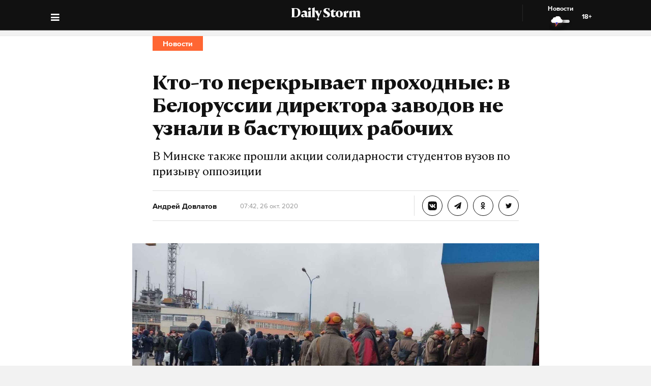

--- FILE ---
content_type: text/html; charset=utf-8
request_url: https://dailystorm.ru/news/kto-to-perekryvaet-prohodnye-v-belorussii-direktora-zavodov-ne-uznali-v-bastuyushchih-rabochih
body_size: 17452
content:
<!DOCTYPE html>
<html lang="ru">

  <head>
    <meta charset="UTF-8">
    <title>
      
  Кто-то перекрывает проходные: в Белоруссии директора заводов не узнали в бастующих рабочих

    </title>

    

    <meta name="viewport"
      content="width=device-width, user-scalable=yes, initial-scale=1.0, maximum-scale=2.0, minimum-scale=1.0">

    <link rel="apple-touch-icon" sizes="57x57"
      href="/static/favicon/apple-icon-57x57.png">
    <link rel="apple-touch-icon" sizes="60x60"
      href="/static/favicon/apple-icon-60x60.png">
    <link rel="apple-touch-icon" sizes="72x72"
      href="/static/favicon/apple-icon-72x72.png">
    <link rel="apple-touch-icon" sizes="76x76"
      href="/static/favicon/apple-icon-76x76.png">
    <link rel="apple-touch-icon" sizes="114x114"
      href="/static/favicon/apple-icon-114x114.png">
    <link rel="apple-touch-icon" sizes="120x120"
      href="/static/favicon/apple-icon-120x120.png">
    <link rel="apple-touch-icon" sizes="144x144"
      href="/static/favicon/apple-icon-144x144.png">
    <link rel="apple-touch-icon" sizes="152x152"
      href="/static/favicon/apple-icon-152x152.png">
    <link rel="apple-touch-icon" sizes="180x180"
      href="/static/favicon/apple-icon-180x180.png">
    <link rel="icon" type="image/png" sizes="192x192"
      href="/static/favicon/android-icon-192x192.png">
    <link rel="icon" type="image/png" sizes="32x32"
      href="/static/favicon/favicon-32x32.png">
    <link rel="icon" type="image/png" sizes="96x96"
      href="/static/favicon/favicon-96x96.png">
    <link rel="icon" type="image/png" sizes="16x16"
      href="/static/favicon/favicon-16x16.png">
    <link rel="manifest" href="/static/favicon/manifest.json">
    <meta name="msapplication-TileColor" content="#ffffff">
    <meta name="msapplication-TileImage"
      content="/static/favicon/ms-icon-144x144.png">
    <meta name="theme-color" content="#ffffff">
    <meta property="fb:pages" content="478006465879651" />
    <!-- gravitec -->
    <script
      src="https://cdn.gravitec.net/storage/75b5ed153e553f82f8753133b597359d/client.js"
      async></script>
    <script src="https://yastatic.net/pcode/adfox/loader.js"
      crossorigin="anonymous"></script>

    <script async src="https://jsn.24smi.net/smi.js"></script>

    <link rel="alternate" type="application/rss+xml" title="Daily Storm RSS"
      href="/media/rss.xml">
    <!-- Relap IO -->
    <script type="text/javascript" async
      src="https://relap.io/api/v6/head.js?token=1fOKroMHMcwxpaCl"></script>
    <!-- ebd Repal IO -->
    
  <link rel="canonical" href="https://dailystorm.ru/news/kto-to-perekryvaet-prohodnye-v-belorussii-direktora-zavodov-ne-uznali-v-bastuyushchih-rabochih" />
  <link rel="amphtml" href="https://amp.dailystorm.ru/news/kto-to-perekryvaet-prohodnye-v-belorussii-direktora-zavodov-ne-uznali-v-bastuyushchih-rabochih" />

  <meta name="title" content="Кто-то перекрывает проходные: в Белоруссии директора заводов не узнали в бастующих рабочих" />
<meta name="description" content="В Минске также прошли акции солидарности студентов вузов по призыву оппозиции. Daily Storm — первое гонзо-центристское СМИ." />
<link rel="image_src" type="image/jpeg" href="https://dailystorm.ru/media/images/2020/10/26/97ff36ad-6047-459c-8394-b068c7f68b7a.jpg" />


<meta property="og:image" content="https://dailystorm.ru/media/images/2020/10/26/97ff36ad-6047-459c-8394-b068c7f68b7a.jpg" />
<meta property="og:image:width" content="537" />
<meta property="og:image:height" content="240" />


<meta property="og:site_name" content="Daily Storm" />
<meta property="og:url" content="https://dailystorm.ru/news/kto-to-perekryvaet-prohodnye-v-belorussii-direktora-zavodov-ne-uznali-v-bastuyushchih-rabochih" />
<meta property="og:title" content="Кто-то перекрывает проходные: в Белоруссии директора заводов не узнали в бастующих рабочих" />
<meta property="og:description" content="В Минске также прошли акции солидарности студентов вузов по призыву оппозиции" />
<meta property="og:type" content="article" />
<meta property="og:locale" content="ru_RU" />

<meta name="twitter:card" content="summary_large_image" />
<meta property="twitter:image" content="https://dailystorm.ru/media/images/2020/10/26/97ff36ad-6047-459c-8394-b068c7f68b7a.jpg" />
<meta name="twitter:title" content="Кто-то перекрывает проходные: в Белоруссии директора заводов не узнали в бастующих рабочих" />
<meta name="twitter:description" content="В Минске также прошли акции солидарности студентов вузов по призыву оппозиции" />

<meta property="vk:image" content="https://dailystorm.ru/media/images/2020/10/26/a3daea7d-ee46-4218-8408-8e3907875735.jpg" />

<meta property="article:published_time" content="2020-10-26 10:42:34+01:00">
<meta property="article:author" content="Андрей Довлатов">

<!-- mediator -->
<meta name="mediator_author" content="Андрей Довлатов" />
<meta name="mediator_theme" content="Новости" />
<meta name="mediator" content="35316" />
<meta name="mediator_published_time" content="2020-10-26T10:42:34+0300" />


  <script>
    var Hyphenopoly = {
      require: {
        "ru": "превысокомногорассмотрительствующий",
      },
      setup: {
        selectors: {
          '.arp__block': {}
        }
      }
    };
  </script>
  <!-- <script src="/static/js/Hyphenopoly_Loader.js"></script> -->


    <script type="text/javascript">
    (window.Image ? (new Image()) : document.createElement('img')).src = 'https://vk.com/rtrg?p=VK-RTRG-128933-48zRx';
  </script>
    <style>
    .browsehappy {
      position: fixed;
      z-index: 9999999999999999999999;
      background-color: #fff;
      top: 0;
      bottom: 0;
      left: 0;
      right: 0;
      text-align: center;
      padding: 20px;
    }

    .browsehappy img {
      width: 100%;
      height: auto;
      max-width: 600px;
      margin-top: 40px;
    }

    .browsehappy-js {
      display: none;
    }

    .browsehappy-js.browsehappy {
      display: block;
    }
  </style>

    <!-- <script async src="//pagead2.googlesyndication.com/pagead/js/adsbygoogle.js"></script>
  <script>
    (adsbygoogle = window.adsbygoogle || []).push({
      google_ad_client: "ca-pub-9073070552576904",
      enable_page_level_ads: true
    });
  </script> -->  <link href="/static/bundle-6de2562.css" rel="stylesheet"></head>

  <body>
    
  
    <script id="js-mpf-mediator-init" data-counter="2820485" data-adaptive="true">!function (e) { function t(t, n) { if (!(n in e)) { for (var r, a = e.document, i = a.scripts, o = i.length; o--;)if (-1 !== i[o].src.indexOf(t)) { r = i[o]; break } if (!r) { r = a.createElement("script"), r.type = "text/javascript", r.async = !0, r.defer = !0, r.src = t, r.charset = "UTF-8";; var d = function () { var e = a.getElementsByTagName("script")[0]; e.parentNode.insertBefore(r, e) }; "[object Opera]" == e.opera ? a.addEventListener ? a.addEventListener("DOMContentLoaded", d, !1) : e.attachEvent("onload", d) : d() } } } t("//mediator.mail.ru/script/2820485/", "_mediator") }(window);</script>
  

    <!--[if lt IE 9]>
  <a href="https://browsehappy.com/" target="_blank"  class="browsehappy-js browsehappy">
    <img src="/static/images/browsehappy.png" alt="">
  </a>
  <![endif]-->
    <a href="https://browsehappy.com/" target="_blank" class="browsehappy-js">
      <img src="/static/images/browsehappy.png" alt>
    </a>
    <script>
    (function() {
      var documentLink = document,
        flexSupport = "",
        getComputedStyleLink = window.getComputedStyle,
        documentHeadLink = documentLink.getElementsByTagName('head')[0],
        elementForTesting = documentLink.createElement('p'),
        elementForTestingStyle = elementForTesting.style,
        display = 'display',
        displayVariant = [
          'flex', // 1
          '-webkit-flex', // 2
          '-ms-flexbox', // 3
          //'-webkit-box', // 4
          '-moz-box', // 5
          'table', // 6
          'inline' // 7
        ],
        abilityFlexWrap = [
          'flexWrap',
          'WebkitFlexWrap',
          'msFlexWrap'
        ];
      documentHeadLink.appendChild(elementForTesting);
      for (var i = 0, len = displayVariant.length; i < len; i++) {
        if (abilityFlexWrap[i] && !(abilityFlexWrap[i] in elementForTestingStyle)) continue;
        elementForTestingStyle.cssText = display + ':' + displayVariant[i];
        var getDisplayStyle =
          (getComputedStyleLink) ? getComputedStyleLink(elementForTesting, null).getPropertyValue(display) : elementForTesting.currentStyle[display];
        if (getDisplayStyle == displayVariant[i]) {
          flexSupport = i + 1;
          break;
        }
      }
      documentHeadLink.removeChild(elementForTesting);
      if (flexSupport > 3 || ("ActiveXObject" in window)) {
        document.getElementsByClassName('browsehappy-js')[0].className += " browsehappy"
      }
    })();
  </script>
     <div id="app" data-server-rendered="true" class="global-wrapper"><div class="global-wrapper__content"><div class="vue-portal-target "></div> <!----> <!----> <div class="global-wrapper__content"><div class="c-page arp"><div class="adv iYCWtm7imZctaGa6Nxe-4_0 _191SnVbGFPHgUK5fwbToIQ_0"><div id="yandex-adfox-ads-0.09446416195109975" class="ya-banner ya-banner--desktop"></div> <div id="yandex-adfox-ads-0.15072985182540788" class="ya-banner ya-banner--mobile"></div></div> <div><div class="_1ds3tL0TPhzjRuTXnZMcn1_0"><div class="_1wGmP8oosfDWiAY6Ij4o85_0"><header class="header header--alt header--dark header--"><div class="header__container"><div class="header__logo-wrapper"><a href="/" class="header__logo">Daily Storm</a></div></div> <div class="header__container"><div class="header__menu-toggle header__left"></div></div> <div class="header__menu-toggle header__left header__left--menu"><i class="fa fa-bars fa-1hx"></i></div> <div class="header__close header__close--news header__right" style="display:flex;"><a onclick="ym(44956237, 'reachGoal', 'NEWS_CLICK'); return true;" href="/news"><div class="header__close-label">Новости</div> <img src="/static/images/icons/light-news-cloud.svg" alt="Новости"></a> <span class="header__info--bold" style="padding:16px;">18+</span></div></header></div></div> <header class="arp__dynamic-header KYq5DnWmHhL8m1S_sHUiJ_0"><div class="header__container header__container--no-block"><a href="/" class="_1gsE-MOGz1a-YpqsKkPs2Z_0">
        St
      </a> <div class="_1fS_b8u9is40AHCgwn8oSH_0"></div> <div class="_1mZatTrWDB09E1eAxTDCg4_0">Кто-то перекрывает проходные: в Белоруссии директора заводов не узнали в бастующих рабочих</div> <div class="hrSKZ89t1UVpeqZ-dhpig_0"><div data-type="share" class="_1uWZ1F79c_2hEkgjA4Ud03_0 social-icon social-icon--no-border social-icon--undefined social-icon--vk _2i_glm4NhOjnI2ecEXCeCK_0"><a href="http://vkontakte.ru/share.php?url=http%3A%2F%2Fdailystorm.ru%2Fkto-to-perekryvaet-prohodnye-v-belorussii-direktora-zavodov-ne-uznali-v-bastuyushchih-rabochih&amp;title=%D0%9A%D1%82%D0%BE-%D1%82%D0%BE%20%D0%BF%D0%B5%D1%80%D0%B5%D0%BA%D1%80%D1%8B%D0%B2%D0%B0%D0%B5%D1%82%20%D0%BF%D1%80%D0%BE%D1%85%D0%BE%D0%B4%D0%BD%D1%8B%D0%B5%3A%20%D0%B2%20%D0%91%D0%B5%D0%BB%D0%BE%D1%80%D1%83%D1%81%D1%81%D0%B8%D0%B8%20%D0%B4%D0%B8%D1%80%D0%B5%D0%BA%D1%82%D0%BE%D1%80%D0%B0%20%D0%B7%D0%B0%D0%B2%D0%BE%D0%B4%D0%BE%D0%B2%20%D0%BD%D0%B5%20%D1%83%D0%B7%D0%BD%D0%B0%D0%BB%D0%B8%20%D0%B2%20%D0%B1%D0%B0%D1%81%D1%82%D1%83%D1%8E%D1%89%D0%B8%D1%85%20%D1%80%D0%B0%D0%B1%D0%BE%D1%87%D0%B8%D1%85&amp;description=%D0%92%20%D0%9C%D0%B8%D0%BD%D1%81%D0%BA%D0%B5%20%D1%82%D0%B0%D0%BA%D0%B6%D0%B5%20%D0%BF%D1%80%D0%BE%D1%88%D0%BB%D0%B8%20%D0%B0%D0%BA%D1%86%D0%B8%D0%B8%20%D1%81%D0%BE%D0%BB%D0%B8%D0%B4%D0%B0%D1%80%D0%BD%D0%BE%D1%81%D1%82%D0%B8%20%D1%81%D1%82%D1%83%D0%B4%D0%B5%D0%BD%D1%82%D0%BE%D0%B2%20%D0%B2%D1%83%D0%B7%D0%BE%D0%B2%20%D0%BF%D0%BE%20%D0%BF%D1%80%D0%B8%D0%B7%D1%8B%D0%B2%D1%83%20%D0%BE%D0%BF%D0%BF%D0%BE%D0%B7%D0%B8%D1%86%D0%B8%D0%B8&amp;noparse=true" class="social-icon__icon-wrapper social-icon__icon-wrapper--sm"><div class="t-icon-root _1KRIOQXK1JlK7_-lBfPyLf_0"><div class="t-icon-svg-wrapper" style="transform:rotate(0deg);width:24px;height:24px;"><svg viewBox="60 60 160 160"><defs><mask id="0.3993796076790668"><path fill-rule="evenodd" clip-rule="evenodd" fill="white" d="M120,70.9h43.5c39.7,0,49.1,9.4,49.1,49.1v43.5c0,39.7-9.4,49.1-49.1,49.1H120c-39.7,0-49.1-9.4-49.1-49.1V120 C70.9,80.3,80.3,70.9,120,70.9"></path> <path fill-rule="evenodd" clip-rule="evenodd" fill="black" d="M186.9,119.7c0.7-2.2,0-3.8-3.1-3.8h-10.3c-2.6,0-3.8,1.4-4.5,2.9c0,0-5.3,12.8-12.7,21.1 c-2.4,2.4-3.5,3.2-4.8,3.2c-0.7,0-1.6-0.8-1.6-3v-20.5c0-2.6-0.8-3.8-3-3.8h-16.2c-1.6,0-2.6,1.2-2.6,2.4c0,2.5,3.7,3.1,4.1,10.1 v15.2c0,3.3-0.6,3.9-1.9,3.9c-3.5,0-12-12.9-17.1-27.6c-1-2.9-2-4-4.6-4H98.2c-3,0-3.5,1.4-3.5,2.9c0,2.7,3.5,16.3,16.3,34.3 c8.5,12.3,20.6,18.9,31.5,18.9c6.6,0,7.4-1.5,7.4-4v-9.3c0-3,0.6-3.5,2.7-3.5c1.5,0,4.2,0.8,10.3,6.7c7,7,8.2,10.2,12.1,10.2h10.3 c3,0,4.4-1.5,3.6-4.4c-0.9-2.9-4.3-7.1-8.7-12.1c-2.4-2.8-6-5.9-7.1-7.4c-1.5-2-1.1-2.8,0-4.6C173,143.5,185.6,125.7,186.9,119.7"></path></mask></defs> <path mask="url(#0.3993796076790668)" fill-rule="evenodd" clip-rule="evenodd" fill="currentColor" d="M120,70.9h43.5c39.7,0,49.1,9.4,49.1,49.1v43.5c0,39.7-9.4,49.1-49.1,49.1H120c-39.7,0-49.1-9.4-49.1-49.1V120 C70.9,80.3,80.3,70.9,120,70.9"></path></svg></div></div></a></div> <div data-type="share" class="_1uWZ1F79c_2hEkgjA4Ud03_0 social-icon social-icon--no-border social-icon--undefined social-icon--paper-plane _2i_glm4NhOjnI2ecEXCeCK_0"><a href="https://telegram.me/share/?url=http%3A%2F%2Fdailystorm.ru%2Fkto-to-perekryvaet-prohodnye-v-belorussii-direktora-zavodov-ne-uznali-v-bastuyushchih-rabochih&amp;text=%D0%92%20%D0%9C%D0%B8%D0%BD%D1%81%D0%BA%D0%B5%20%D1%82%D0%B0%D0%BA%D0%B6%D0%B5%20%D0%BF%D1%80%D0%BE%D1%88%D0%BB%D0%B8%20%D0%B0%D0%BA%D1%86%D0%B8%D0%B8%20%D1%81%D0%BE%D0%BB%D0%B8%D0%B4%D0%B0%D1%80%D0%BD%D0%BE%D1%81%D1%82%D0%B8%20%D1%81%D1%82%D1%83%D0%B4%D0%B5%D0%BD%D1%82%D0%BE%D0%B2%20%D0%B2%D1%83%D0%B7%D0%BE%D0%B2%20%D0%BF%D0%BE%20%D0%BF%D1%80%D0%B8%D0%B7%D1%8B%D0%B2%D1%83%20%D0%BE%D0%BF%D0%BF%D0%BE%D0%B7%D0%B8%D1%86%D0%B8%D0%B8" class="social-icon__icon-wrapper social-icon__icon-wrapper--sm"><i class="fa fa-paper-plane fa-sm social-icon__icon social-icon__icon--fa"></i></a></div> <div data-type="share" class="_1uWZ1F79c_2hEkgjA4Ud03_0 social-icon social-icon--no-border social-icon--undefined social-icon--odnoklassniki _2i_glm4NhOjnI2ecEXCeCK_0"><a href="http://www.odnoklassniki.ru/dk?st.cmd=addShare&amp;st.s=1&amp;st.comments=%D0%92%20%D0%9C%D0%B8%D0%BD%D1%81%D0%BA%D0%B5%20%D1%82%D0%B0%D0%BA%D0%B6%D0%B5%20%D0%BF%D1%80%D0%BE%D1%88%D0%BB%D0%B8%20%D0%B0%D0%BA%D1%86%D0%B8%D0%B8%20%D1%81%D0%BE%D0%BB%D0%B8%D0%B4%D0%B0%D1%80%D0%BD%D0%BE%D1%81%D1%82%D0%B8%20%D1%81%D1%82%D1%83%D0%B4%D0%B5%D0%BD%D1%82%D0%BE%D0%B2%20%D0%B2%D1%83%D0%B7%D0%BE%D0%B2%20%D0%BF%D0%BE%20%D0%BF%D1%80%D0%B8%D0%B7%D1%8B%D0%B2%D1%83%20%D0%BE%D0%BF%D0%BF%D0%BE%D0%B7%D0%B8%D1%86%D0%B8%D0%B8&amp;st._surl=http%3A%2F%2Fdailystorm.ru%2Fkto-to-perekryvaet-prohodnye-v-belorussii-direktora-zavodov-ne-uznali-v-bastuyushchih-rabochih" class="social-icon__icon-wrapper social-icon__icon-wrapper--sm"><i class="fa fa-odnoklassniki fa-sm social-icon__icon social-icon__icon--fa"></i></a></div> <div data-type="share" class="_1uWZ1F79c_2hEkgjA4Ud03_0 social-icon social-icon--no-border social-icon--undefined social-icon--twitter _2i_glm4NhOjnI2ecEXCeCK_0"><a href="http://twitter.com/share?text=%D0%92%20%D0%9C%D0%B8%D0%BD%D1%81%D0%BA%D0%B5%20%D1%82%D0%B0%D0%BA%D0%B6%D0%B5%20%D0%BF%D1%80%D0%BE%D1%88%D0%BB%D0%B8%20%D0%B0%D0%BA%D1%86%D0%B8%D0%B8%20%D1%81%D0%BE%D0%BB%D0%B8%D0%B4%D0%B0%D1%80%D0%BD%D0%BE%D1%81%D1%82%D0%B8%20%D1%81%D1%82%D1%83%D0%B4%D0%B5%D0%BD%D1%82%D0%BE%D0%B2%20%D0%B2%D1%83%D0%B7%D0%BE%D0%B2%20%D0%BF%D0%BE%20%D0%BF%D1%80%D0%B8%D0%B7%D1%8B%D0%B2%D1%83%20%D0%BE%D0%BF%D0%BF%D0%BE%D0%B7%D0%B8%D1%86%D0%B8%D0%B8&amp;url=http%3A%2F%2Fdailystorm.ru%2Fkto-to-perekryvaet-prohodnye-v-belorussii-direktora-zavodov-ne-uznali-v-bastuyushchih-rabochih&amp;counturl=http%3A%2F%2Fdailystorm.ru%2Fkto-to-perekryvaet-prohodnye-v-belorussii-direktora-zavodov-ne-uznali-v-bastuyushchih-rabochih" class="social-icon__icon-wrapper social-icon__icon-wrapper--sm"><i class="fa fa-twitter fa-sm social-icon__icon social-icon__icon--fa"></i></a></div> <a href="volodin-rasskazal-putinu-skolko-deputatov-gosdumy-gospitalizirovali-s-koronavirusom" class="_1r822X5Ya96lglN1wCGt5s_0"><i class="fa fa-arrow-left"></i></a> <a href="skr-rassleduet-delo-iz-za-propavshih-107-millionov-rubley-pri-rekonstrukcii-v-domodedove" class="_1r822X5Ya96lglN1wCGt5s_0"><i class="fa fa-arrow-right"></i></a> <span class="_1r822X5Ya96lglN1wCGt5s_0">18+</span></div></div> <div class="_1fS_b8u9is40AHCgwn8oSH_0"></div></header></div> <div class="adv iYCWtm7imZctaGa6Nxe-4_0 _191SnVbGFPHgUK5fwbToIQ_0 _2QJe6WdYj4JUtl9oF2bEtb_0"><div id="yandex-adfox-ads-0.3303156156147222" class="ya-banner ya-banner--desktop"></div> <div id="yandex-adfox-ads-0.5912253447760205" class="ya-banner ya-banner--mobile"></div></div> <div class="arp__inner"><section class="arp__main"><!----> <!----></section> <div class="arp__wrapper
        
        
        arp__wrapper--alt"><div class="arp__category c-layout c-layout--white c-layout--bounded-article c-layout--bound-content"><div itemscope="itemscope" itemtype="http://schema.org/BreadcrumbList" class="arp__center c-layout__limiter"><div itemprop="itemListElement" itemscope="itemscope" itemtype="http://schema.org/ListItem" class="c-layout__label c-layout__label--alt"><!----> <a itemprop="item" href="/news"><span itemprop="name">Новости</span> <meta itemprop="position" content="1"></a></div></div></div> <div class="arp__break"></div> <div class="c-layout c-layout--white c-layout--bounded-article c-layout--overflow-mobile"><div class="arp__break"></div> <div class="_15v7x_5WlHaQ2RSHZxswtK_1 c-layout__wrapper c-layout__wrapper--white c-layout__wrapper--no-border-top arp__feature arp__feature--1"></div> <div class="adv iYCWtm7imZctaGa6Nxe-4_0 _191SnVbGFPHgUK5fwbToIQ_0 _3_bCOsHpJzMaeo9_8RIaf_1"><div id="yandex-adfox-ads-0.5877166767073037" class="ya-banner ya-banner--desktop"></div> <div id="yandex-adfox-ads-0.8118955249493411" class="ya-banner ya-banner--mobile"></div></div> <div class="_2NIysFbLHXzJXkYfb2OrP-_1 arp__center c-layout__limiter"><h1 class="arp__title arp__center">Кто-то перекрывает проходные: в Белоруссии директора заводов не узнали в бастующих рабочих</h1> <h2 class="_3m4OFIel9NilBAba1ejh0j_1 arp__center arp__subtitle arp__subtitle--duplicate">
          В Минске также прошли акции солидарности студентов вузов по призыву оппозиции
        </h2> <div class="ba6aPQ_H5gwddqPp6cdCi_1 _1fjFbIzSdHkhFwuBxtPrKK_1"><div class="article-author article-author--coauthors"><div class="article-author__author"><div itemprop="author" itemscope="itemscope" itemtype="http://schema.org/Person" class="article-author__link"><!----> <a href="/author/241"><span itemprop="name" class="article-author__author-name">
        Андрей Довлатов</span></a> <!----> <!----></div> <!----></div> <!----></div></div> <div class="_2Rxg4kV3d5aiR0ZqM4cahn_1"><div class="ba6aPQ_H5gwddqPp6cdCi_1"><div class="article-author article-author--coauthors"><div class="article-author__author"><div itemprop="author" itemscope="itemscope" itemtype="http://schema.org/Person" class="article-author__link"><!----> <a href="/author/241"><span itemprop="name" class="article-author__author-name">
        Андрей Довлатов</span></a> <!----> <!----></div> <!----></div> <!----></div></div> <div class="_2KWfZ2t097HlxQ7_9DdDvC_1"><time datetime="2020-10-26T10:42:34+0300">10:42, 26 окт. 2020</time></div> <div class="_1Dj3qyd0gDJLKIiu3pS0pX_1"></div> <!----> <div class="_1jg9-RnvdGP3roqTYKKwU2_1"><div class="_3lZJ-n1V_NgB2bZQlTx3Sy_1"><div data-type="share" class="_1uWZ1F79c_2hEkgjA4Ud03_0 social-icon social-icon--undefined social-icon--undefined social-icon--vk undefined"><a href="http://vkontakte.ru/share.php?url=http%3A%2F%2Fdailystorm.ru%2Fkto-to-perekryvaet-prohodnye-v-belorussii-direktora-zavodov-ne-uznali-v-bastuyushchih-rabochih&amp;title=%D0%9A%D1%82%D0%BE-%D1%82%D0%BE%20%D0%BF%D0%B5%D1%80%D0%B5%D0%BA%D1%80%D1%8B%D0%B2%D0%B0%D0%B5%D1%82%20%D0%BF%D1%80%D0%BE%D1%85%D0%BE%D0%B4%D0%BD%D1%8B%D0%B5%3A%20%D0%B2%20%D0%91%D0%B5%D0%BB%D0%BE%D1%80%D1%83%D1%81%D1%81%D0%B8%D0%B8%20%D0%B4%D0%B8%D1%80%D0%B5%D0%BA%D1%82%D0%BE%D1%80%D0%B0%20%D0%B7%D0%B0%D0%B2%D0%BE%D0%B4%D0%BE%D0%B2%20%D0%BD%D0%B5%20%D1%83%D0%B7%D0%BD%D0%B0%D0%BB%D0%B8%20%D0%B2%20%D0%B1%D0%B0%D1%81%D1%82%D1%83%D1%8E%D1%89%D0%B8%D1%85%20%D1%80%D0%B0%D0%B1%D0%BE%D1%87%D0%B8%D1%85&amp;description=%D0%92%20%D0%9C%D0%B8%D0%BD%D1%81%D0%BA%D0%B5%20%D1%82%D0%B0%D0%BA%D0%B6%D0%B5%20%D0%BF%D1%80%D0%BE%D1%88%D0%BB%D0%B8%20%D0%B0%D0%BA%D1%86%D0%B8%D0%B8%20%D1%81%D0%BE%D0%BB%D0%B8%D0%B4%D0%B0%D1%80%D0%BD%D0%BE%D1%81%D1%82%D0%B8%20%D1%81%D1%82%D1%83%D0%B4%D0%B5%D0%BD%D1%82%D0%BE%D0%B2%20%D0%B2%D1%83%D0%B7%D0%BE%D0%B2%20%D0%BF%D0%BE%20%D0%BF%D1%80%D0%B8%D0%B7%D1%8B%D0%B2%D1%83%20%D0%BE%D0%BF%D0%BF%D0%BE%D0%B7%D0%B8%D1%86%D0%B8%D0%B8&amp;noparse=true" class="social-icon__icon-wrapper social-icon__icon-wrapper--xs"><div class="t-icon-root _1KRIOQXK1JlK7_-lBfPyLf_0"><div class="t-icon-svg-wrapper" style="transform:rotate(0deg);width:24px;height:24px;"><svg viewBox="60 60 160 160"><defs><mask id="0.7700073111630934"><path fill-rule="evenodd" clip-rule="evenodd" fill="white" d="M120,70.9h43.5c39.7,0,49.1,9.4,49.1,49.1v43.5c0,39.7-9.4,49.1-49.1,49.1H120c-39.7,0-49.1-9.4-49.1-49.1V120 C70.9,80.3,80.3,70.9,120,70.9"></path> <path fill-rule="evenodd" clip-rule="evenodd" fill="black" d="M186.9,119.7c0.7-2.2,0-3.8-3.1-3.8h-10.3c-2.6,0-3.8,1.4-4.5,2.9c0,0-5.3,12.8-12.7,21.1 c-2.4,2.4-3.5,3.2-4.8,3.2c-0.7,0-1.6-0.8-1.6-3v-20.5c0-2.6-0.8-3.8-3-3.8h-16.2c-1.6,0-2.6,1.2-2.6,2.4c0,2.5,3.7,3.1,4.1,10.1 v15.2c0,3.3-0.6,3.9-1.9,3.9c-3.5,0-12-12.9-17.1-27.6c-1-2.9-2-4-4.6-4H98.2c-3,0-3.5,1.4-3.5,2.9c0,2.7,3.5,16.3,16.3,34.3 c8.5,12.3,20.6,18.9,31.5,18.9c6.6,0,7.4-1.5,7.4-4v-9.3c0-3,0.6-3.5,2.7-3.5c1.5,0,4.2,0.8,10.3,6.7c7,7,8.2,10.2,12.1,10.2h10.3 c3,0,4.4-1.5,3.6-4.4c-0.9-2.9-4.3-7.1-8.7-12.1c-2.4-2.8-6-5.9-7.1-7.4c-1.5-2-1.1-2.8,0-4.6C173,143.5,185.6,125.7,186.9,119.7"></path></mask></defs> <path mask="url(#0.7700073111630934)" fill-rule="evenodd" clip-rule="evenodd" fill="currentColor" d="M120,70.9h43.5c39.7,0,49.1,9.4,49.1,49.1v43.5c0,39.7-9.4,49.1-49.1,49.1H120c-39.7,0-49.1-9.4-49.1-49.1V120 C70.9,80.3,80.3,70.9,120,70.9"></path></svg></div></div></a></div></div> <div class="_3lZJ-n1V_NgB2bZQlTx3Sy_1"><div data-type="share" class="_1uWZ1F79c_2hEkgjA4Ud03_0 social-icon social-icon--undefined social-icon--undefined social-icon--paper-plane undefined"><a href="https://telegram.me/share/?url=http%3A%2F%2Fdailystorm.ru%2Fkto-to-perekryvaet-prohodnye-v-belorussii-direktora-zavodov-ne-uznali-v-bastuyushchih-rabochih&amp;text=%D0%92%20%D0%9C%D0%B8%D0%BD%D1%81%D0%BA%D0%B5%20%D1%82%D0%B0%D0%BA%D0%B6%D0%B5%20%D0%BF%D1%80%D0%BE%D1%88%D0%BB%D0%B8%20%D0%B0%D0%BA%D1%86%D0%B8%D0%B8%20%D1%81%D0%BE%D0%BB%D0%B8%D0%B4%D0%B0%D1%80%D0%BD%D0%BE%D1%81%D1%82%D0%B8%20%D1%81%D1%82%D1%83%D0%B4%D0%B5%D0%BD%D1%82%D0%BE%D0%B2%20%D0%B2%D1%83%D0%B7%D0%BE%D0%B2%20%D0%BF%D0%BE%20%D0%BF%D1%80%D0%B8%D0%B7%D1%8B%D0%B2%D1%83%20%D0%BE%D0%BF%D0%BF%D0%BE%D0%B7%D0%B8%D1%86%D0%B8%D0%B8" class="social-icon__icon-wrapper social-icon__icon-wrapper--xs"><i class="fa fa-paper-plane fa-xs social-icon__icon social-icon__icon--fa"></i></a></div></div> <div class="_3lZJ-n1V_NgB2bZQlTx3Sy_1"><div data-type="share" class="_1uWZ1F79c_2hEkgjA4Ud03_0 social-icon social-icon--undefined social-icon--undefined social-icon--odnoklassniki undefined"><a href="http://www.odnoklassniki.ru/dk?st.cmd=addShare&amp;st.s=1&amp;st.comments=%D0%92%20%D0%9C%D0%B8%D0%BD%D1%81%D0%BA%D0%B5%20%D1%82%D0%B0%D0%BA%D0%B6%D0%B5%20%D0%BF%D1%80%D0%BE%D1%88%D0%BB%D0%B8%20%D0%B0%D0%BA%D1%86%D0%B8%D0%B8%20%D1%81%D0%BE%D0%BB%D0%B8%D0%B4%D0%B0%D1%80%D0%BD%D0%BE%D1%81%D1%82%D0%B8%20%D1%81%D1%82%D1%83%D0%B4%D0%B5%D0%BD%D1%82%D0%BE%D0%B2%20%D0%B2%D1%83%D0%B7%D0%BE%D0%B2%20%D0%BF%D0%BE%20%D0%BF%D1%80%D0%B8%D0%B7%D1%8B%D0%B2%D1%83%20%D0%BE%D0%BF%D0%BF%D0%BE%D0%B7%D0%B8%D1%86%D0%B8%D0%B8&amp;st._surl=http%3A%2F%2Fdailystorm.ru%2Fkto-to-perekryvaet-prohodnye-v-belorussii-direktora-zavodov-ne-uznali-v-bastuyushchih-rabochih" class="social-icon__icon-wrapper social-icon__icon-wrapper--xs"><i class="fa fa-odnoklassniki fa-xs social-icon__icon social-icon__icon--fa"></i></a></div></div> <div class="_3lZJ-n1V_NgB2bZQlTx3Sy_1"><div data-type="share" class="_1uWZ1F79c_2hEkgjA4Ud03_0 social-icon social-icon--undefined social-icon--undefined social-icon--twitter undefined"><a href="http://twitter.com/share?text=%D0%92%20%D0%9C%D0%B8%D0%BD%D1%81%D0%BA%D0%B5%20%D1%82%D0%B0%D0%BA%D0%B6%D0%B5%20%D0%BF%D1%80%D0%BE%D1%88%D0%BB%D0%B8%20%D0%B0%D0%BA%D1%86%D0%B8%D0%B8%20%D1%81%D0%BE%D0%BB%D0%B8%D0%B4%D0%B0%D1%80%D0%BD%D0%BE%D1%81%D1%82%D0%B8%20%D1%81%D1%82%D1%83%D0%B4%D0%B5%D0%BD%D1%82%D0%BE%D0%B2%20%D0%B2%D1%83%D0%B7%D0%BE%D0%B2%20%D0%BF%D0%BE%20%D0%BF%D1%80%D0%B8%D0%B7%D1%8B%D0%B2%D1%83%20%D0%BE%D0%BF%D0%BF%D0%BE%D0%B7%D0%B8%D1%86%D0%B8%D0%B8&amp;url=http%3A%2F%2Fdailystorm.ru%2Fkto-to-perekryvaet-prohodnye-v-belorussii-direktora-zavodov-ne-uznali-v-bastuyushchih-rabochih&amp;counturl=http%3A%2F%2Fdailystorm.ru%2Fkto-to-perekryvaet-prohodnye-v-belorussii-direktora-zavodov-ne-uznali-v-bastuyushchih-rabochih" class="social-icon__icon-wrapper social-icon__icon-wrapper--xs"><i class="fa fa-twitter fa-xs social-icon__icon social-icon__icon--fa"></i></a></div></div></div></div></div> <aside class="_3g7kUn8va91NvAnZVca6we_1 arp__author-wrapper--mobile-hidden c-layout__wrapper c-layout__wrapper--white arp__author-wrapper arp__feature arp__avatar"><div><div class="adv iYCWtm7imZctaGa6Nxe-4_0 _191SnVbGFPHgUK5fwbToIQ_0 _3qfy9JvHkPtDPRpbKzRc7S_0 _2QISkGRnX-bTdrr3zKcx0Z_1"><div id="yandex-adfox-ads-0.2443907455967984" class="ya-banner ya-banner--desktop"></div> <div id="yandex-adfox-ads-0.5101431545385033" class="ya-banner ya-banner--mobile"></div></div></div></aside> <aside class="_1_Wxy5mnf3uhFI8LY8GTzz_1 arp__feature arp__feature--2"><!----> <div class="adv iYCWtm7imZctaGa6Nxe-4_0 _191SnVbGFPHgUK5fwbToIQ_0"><div id="yandex-adfox-ads-0.8326825590845106" class="ya-banner ya-banner--desktop"></div> <div id="yandex-adfox-ads-0.40202320940665603" class="ya-banner ya-banner--mobile"></div></div></aside> <div class="arp__break arp__break--2"></div> <div class="c-layout__wrapper c-layout__wrapper--white arp__content arp__center"><div class="arp__blocks"><div><section class="arp__block arp__block--image arp__block--image-main-in-block"><figure class="arp__image-holder"><img src="/media/images/2020/10/26/daf5fc9f-f86b-42c9-b653-dad544524853.jpg" loading="auto" alt="В Минске также прошли акции солидарности студентов вузов по призыву оппозиции Фото: © Соцсети" class="arp__image"> <figcaption class="arp__image-caption"><span class="arp__image-caption-text arp__image-caption-text--description">Фото: © Соцсети</span> <!----></figcaption></figure></section> <section class="arp__block arp__block--text js-mediator-article"><!----> <!----> <div class="c-layout__limiter c-layout__limiter--no-phone QCrpIXODtlwZjVpsU2Jfb_1"><p>Помощник министра промышленности Белоруссии Чеслав Шульга заявил, что, несмотря на сообщения оппозиционных СМИ о начале забастовки, предприятия республики работают в штатном порядке. В концерне «Белнефтехим» пожаловались, что группа неизвестных, не имеющих отношения к предприятию, пыталась перекрыть вход в здание для сотрудников «Гродно Азот».</p><p><br></p><p><strong>«По состоянию на 10:00 понедельника у нас такой «отрицательной» информации </strong>[о забастовке]<strong> нет»,</strong> — заявил РИА Новости помощник министра промышленности Белоруссии Чеслав Шульга.</p></div> <div class="BMymU5YuBCMHtN2aVzLkq_1"><p class="notice">Читайте там, где удобно, и подписывайтесь на Daily Storm в <a href="https://t.me/stormdaily" target="_blank">Telegram</a>, <a href="https://dzen.ru/news/?favid=254154610&issue_tld=ru" target="_blank">Дзен</a> или <a href="https://vk.com/stormdaily">VK</a>.</p> <div class="btns"><a href="https://t.me/stormdaily" target="_blank"><img src="https://static.gazeta.ru/nm2021/img/icons/ui/telegram.svg" alt class="item-icon"><div class="item-text">Telegram</div></a> <a href="https://dzen.ru/news/?favid=254154610&issue_tld=ru" target="_blank"><img src="https://static.gazeta.ru/nm2021/img/icons/ui/zen.svg" alt class="item-icon"><div class="item-text">Дзен</div></a> <a href="https://vk.com/stormdaily" target="_blank"><svg viewBox="60 60 160 160" class="item-icon" style="width:20px;"><defs><mask id="0.9081634270571128"><path fill-rule="evenodd" clip-rule="evenodd" fill="white" d="M120,70.9h43.5c39.7,0,49.1,9.4,49.1,49.1v43.5c0,39.7-9.4,49.1-49.1,49.1H120c-39.7,0-49.1-9.4-49.1-49.1V120 C70.9,80.3,80.3,70.9,120,70.9"></path> <path fill-rule="evenodd" clip-rule="evenodd" fill="black" d="M186.9,119.7c0.7-2.2,0-3.8-3.1-3.8h-10.3c-2.6,0-3.8,1.4-4.5,2.9c0,0-5.3,12.8-12.7,21.1 c-2.4,2.4-3.5,3.2-4.8,3.2c-0.7,0-1.6-0.8-1.6-3v-20.5c0-2.6-0.8-3.8-3-3.8h-16.2c-1.6,0-2.6,1.2-2.6,2.4c0,2.5,3.7,3.1,4.1,10.1 v15.2c0,3.3-0.6,3.9-1.9,3.9c-3.5,0-12-12.9-17.1-27.6c-1-2.9-2-4-4.6-4H98.2c-3,0-3.5,1.4-3.5,2.9c0,2.7,3.5,16.3,16.3,34.3 c8.5,12.3,20.6,18.9,31.5,18.9c6.6,0,7.4-1.5,7.4-4v-9.3c0-3,0.6-3.5,2.7-3.5c1.5,0,4.2,0.8,10.3,6.7c7,7,8.2,10.2,12.1,10.2h10.3 c3,0,4.4-1.5,3.6-4.4c-0.9-2.9-4.3-7.1-8.7-12.1c-2.4-2.8-6-5.9-7.1-7.4c-1.5-2-1.1-2.8,0-4.6C173,143.5,185.6,125.7,186.9,119.7"></path></mask></defs> <path mask="url(#0.9081634270571128)" fill-rule="evenodd" clip-rule="evenodd" fill="currentColor" d="M120,70.9h43.5c39.7,0,49.1,9.4,49.1,49.1v43.5c0,39.7-9.4,49.1-49.1,49.1H120c-39.7,0-49.1-9.4-49.1-49.1V120 C70.9,80.3,80.3,70.9,120,70.9"></path></svg> <div class="item-text">VK</div></a></div></div></section><section class="arp__block arp__block--embedded js-mediator-article"><!----> <!----> <div class="c-layout__limiter c-layout__limiter--no-phone"><embedded-block content-text="&lt;script async src=&quot;https://tlg.today/torg_js/telegram-widget.js?12&quot; data-telegram-post=&quot;tutby_official/18098&quot; data-width=&quot;100%&quot;&gt;&lt;/script&gt;"></embedded-block></div> <!----></section><section class="arp__block arp__block--text js-mediator-article"><!----> <!----> <div class="c-layout__limiter c-layout__limiter--no-phone QCrpIXODtlwZjVpsU2Jfb_1"><p>Представитель «Белнефтехима» Александр Тищенко рассказал, что предприятие «Гродно Азот», вопреки слухам о забастовке, работает в штатном режиме. <strong>«Сегодня утром группа до 100 человек безрезультатно пыталась блокировать выход рабочих «Гродно Азот» на смену. Большинство из этой группы ни к заводу, ни к профессии рабочего не имеют отношения»,</strong> — сообщил Тищенко.</p></div> <!----></section><section class="arp__block arp__block--embedded js-mediator-article"><!----> <!----> <div class="c-layout__limiter c-layout__limiter--no-phone"><embedded-block content-text="&lt;script async src=&quot;https://tlg.today/torg_js/telegram-widget.js?12&quot; data-telegram-post=&quot;nashaniva/19450&quot; data-width=&quot;100%&quot;&gt;&lt;/script&gt;"></embedded-block></div> <!----></section><section class="arp__block arp__block--text js-mediator-article"><!----> <!----> <div class="c-layout__limiter c-layout__limiter--no-phone QCrpIXODtlwZjVpsU2Jfb_1"><p><strong>«Завод работает, технологические процессы идут в штатном режиме, забастовки нет, информация в Telegram-каналах не подтверждается»,</strong> — добавил представитель «Белнефтехима». Он уточнил, что другие предприятия концерна «также работают, обстановка штатная».</p></div> <!----></section><section class="arp__block arp__block--embedded js-mediator-article"><!----> <!----> <div class="c-layout__limiter c-layout__limiter--no-phone"><embedded-block content-text="&lt;script async src=&quot;https://tlg.today/torg_js/telegram-widget.js?12&quot; data-telegram-post=&quot;tribuna_by/12572&quot; data-width=&quot;100%&quot;&gt;&lt;/script&gt;"></embedded-block></div> <!----></section><section class="arp__block arp__block--text js-mediator-article"><!----> <!----> <div class="c-layout__limiter c-layout__limiter--no-phone QCrpIXODtlwZjVpsU2Jfb_1"><p>По информации tut.by правоохранители задержали несколько человек у проходной «Гродно Азот» за участие в несанкционированной акции. Портал <a href="https://news.tut.by/society/705364.html" rel="noopener noreferrer" target="_blank">сообщает</a>, что участие в забастовке принимают рабочие Минского тракторного завода. Однако руководство МТЗ заверяет, что предприятие функционирует в штатном режиме. <strong>«Утренняя смена началась, как обычно, в семь, люди пришли на рабочие места, предприятие работает, ни один цех не закрыт»,</strong> — заявили Sputnik в администрации предприятия.</p><p><br></p><p>При этом руководство МТЗ в курсе того, что на заводе «есть рабочие с разными точками зрения, и это нормально». <strong>«Пока говорить о том, что случилась какая-то нестандартная ситуация на предприятии, нет никаких оснований. Во всяком случае, ни одного человека на улице, возле проходной нет», </strong>— добавили в администрации завода.</p><p><br></p><p>Кроме того, ряд компаний 26 октября решили устроить выходной день, а отдельные — ушли на бессрочные каникулы. Одни — по техническим причинам (санитарный день, инвентаризация, ремонт, обновление ПО), другие — из-за возможных проблем с транспортом и интернетом, кто-то — в знак солидарности с оппозицией, требующей проведения повторных выборов президента.</p><p><br></p><p>Уточняется, что в акциях участвуют медицинские центры, торговые точки, интернет-магазины, бары, кафе, языковые школы, тренажерные залы, туристические компании, службы доставки цветов, студии дизайна, салоны красоты, сервисные центры по ремонту техники, бильярдные клубы.</p><p><br></p><p>Ранее экс-кандидат в президенты Светлана Тихановская <a href="https://dailystorm.ru/news/tihanovskaya-prizvala-belorusov-k-obshchenacionalnoy-zabastovke" rel="noopener noreferrer" target="_blank">заявила</a>, что с утра 26 октября в Белоруссии начнется общенациональная забастовка.&nbsp;По мнению Тихановской, такая акция заставит власти принять требования оппозиции, а главу государства Александра Лукашенко — уйти в отставку.</p><p><br></p><p>26 октября истек срок требований, которые Тихановская выдвигала от лица оппозиции к властям. В частности, она хотела, чтобы Лукашенко ушел в отставку, а правоохранители не применяли насилие по отношению к протестующим и освободили политзаключенных. Тихановская пообещала, что в противном случае в стране начнется забастовка предприятий, блокировка дорог и «обвал продаж» в государственных магазинах.</p><p><br></p><p>В Белоруссии 9 августа прошли президентские выборы. ЦИК страны объявил их победителем действующего главу государства Александра Лукашенко. Один из его основных соперников, Светлана Тихановская, и ее сторонники не согласились с результатами. В стране начались протесты, которые продолжаются до сих пор.</p></div> <!----></section> <div class="_2VEUoAfNWluHh-E2LZuGIU_1"><a href="/tags/лукашенко" class="DB7c4s_SX4ICmoFoxxAbf_0 VSYSDE_FzR2Kuv1ftkKcg_1"><i class="_33E_SkUm2zA1WaFDHLeivc_0">#</i>лукашенко
</a><a href="/tags/белоруссия" class="DB7c4s_SX4ICmoFoxxAbf_0 VSYSDE_FzR2Kuv1ftkKcg_1"><i class="_33E_SkUm2zA1WaFDHLeivc_0">#</i>белоруссия
</a><a href="/tags/студенты" class="DB7c4s_SX4ICmoFoxxAbf_0 VSYSDE_FzR2Kuv1ftkKcg_1"><i class="_33E_SkUm2zA1WaFDHLeivc_0">#</i>студенты
</a><a href="/tags/завод" class="DB7c4s_SX4ICmoFoxxAbf_0 VSYSDE_FzR2Kuv1ftkKcg_1"><i class="_33E_SkUm2zA1WaFDHLeivc_0">#</i>завод
</a><a href="/tags/забастовка" class="DB7c4s_SX4ICmoFoxxAbf_0 VSYSDE_FzR2Kuv1ftkKcg_1"><i class="_33E_SkUm2zA1WaFDHLeivc_0">#</i>забастовка
</a><a href="/tags/рабочие" class="DB7c4s_SX4ICmoFoxxAbf_0 VSYSDE_FzR2Kuv1ftkKcg_1"><i class="_33E_SkUm2zA1WaFDHLeivc_0">#</i>рабочие
</a></div></div> <!----> <div><div data-smi-blockid="14981" class="smi24__informer smi24__auto"></div> <div data-smi-blockid="14980" class="smi24__informer smi24__auto"></div> <div class="arp__center _241EOCkPiruSoz6O8lNYkh_1"><div class="_2m95RQ5U-hBIGFQk-0NsYv_1"><div class="no-ssr-placeholder">Загрузка...</div></div></div> <div class="no-ssr-placeholder lvJZFHp6Taqepy0yT5f6R_1">Загрузка...</div> <div class="adv iYCWtm7imZctaGa6Nxe-4_0 _191SnVbGFPHgUK5fwbToIQ_0"><div id="yandex-adfox-ads-0.9336637179877658" class="ya-banner ya-banner--desktop"></div> <div id="yandex-adfox-ads-0.9450068075201874" class="ya-banner ya-banner--mobile"></div></div></div></div> <!----></div> <aside class="_1bOq8Ayntz6Sn9KSpmnh-x_1 arp__social-shares--mobile-hidden c-layout__wrapper c-layout__wrapper--white arp__social-shares arp__feature"><div><div class="adv iYCWtm7imZctaGa6Nxe-4_0 _191SnVbGFPHgUK5fwbToIQ_0 _2QISkGRnX-bTdrr3zKcx0Z_1"><div id="yandex-adfox-ads-0.542600926466887" class="ya-banner ya-banner--desktop"></div> <div id="yandex-adfox-ads-0.7404378522379242" class="ya-banner ya-banner--mobile"></div></div></div></aside></div></div></div> <div> <!----></div></div> <footer class="global-wrapper__footer footer"><div class="footer__wrapper"><div class="footer__side"><span class="footer__logo">Daily Storm</span>
      © Storm 2026
    </div> <div class="footer__center"><nav class="c-nav c-nav--alt c-nav--footer"><a href="/about" class="c-link c-link--invert c-nav__item">О нас</a> <a href="/ads" class="c-link c-link--invert c-nav__item">Реклама</a></nav> <div class="footer__social-shares"><div class="footer__social-share"><div class="social-icon__icon-wrapper social-icon__icon-wrapper--mobile"><div class="_1uWZ1F79c_2hEkgjA4Ud03_0 social-icon social-icon--dark social-icon--circle-to-block social-icon--paper-plane undefined"><a href="https://t.me/stormdaily" target="_blank" class="social-icon__icon-wrapper social-icon__icon-wrapper--undefined"><i class="fa fa-paper-plane fa-undefined social-icon__icon social-icon__icon--fa"></i></a></div></div></div> <div class="footer__social-share"><div class="social-icon__icon-wrapper social-icon__icon-wrapper--mobile"><div class="_1uWZ1F79c_2hEkgjA4Ud03_0 social-icon social-icon--dark social-icon--circle-to-block social-icon--youtube undefined"><a href="https://www.youtube.com/channel/UC_W4NLu4hRz-tYoxqZmbuiw" target="_blank" class="social-icon__icon-wrapper social-icon__icon-wrapper--undefined"><i class="fa fa-youtube fa-undefined social-icon__icon social-icon__icon--fa"></i></a></div></div></div> <div class="footer__social-share"><div class="social-icon__icon-wrapper social-icon__icon-wrapper--mobile"><div class="_1uWZ1F79c_2hEkgjA4Ud03_0 social-icon social-icon--dark social-icon--circle-to-block social-icon--vk undefined"><a href="https://vk.com/stormdaily" target="_blank" class="social-icon__icon-wrapper social-icon__icon-wrapper--undefined"><div class="t-icon-root _1KRIOQXK1JlK7_-lBfPyLf_0"><div class="t-icon-svg-wrapper" style="transform:rotate(0deg);width:24px;height:24px;"><svg viewBox="60 60 160 160"><defs><mask id="0.9856685165715433"><path fill-rule="evenodd" clip-rule="evenodd" fill="white" d="M120,70.9h43.5c39.7,0,49.1,9.4,49.1,49.1v43.5c0,39.7-9.4,49.1-49.1,49.1H120c-39.7,0-49.1-9.4-49.1-49.1V120 C70.9,80.3,80.3,70.9,120,70.9"></path> <path fill-rule="evenodd" clip-rule="evenodd" fill="black" d="M186.9,119.7c0.7-2.2,0-3.8-3.1-3.8h-10.3c-2.6,0-3.8,1.4-4.5,2.9c0,0-5.3,12.8-12.7,21.1 c-2.4,2.4-3.5,3.2-4.8,3.2c-0.7,0-1.6-0.8-1.6-3v-20.5c0-2.6-0.8-3.8-3-3.8h-16.2c-1.6,0-2.6,1.2-2.6,2.4c0,2.5,3.7,3.1,4.1,10.1 v15.2c0,3.3-0.6,3.9-1.9,3.9c-3.5,0-12-12.9-17.1-27.6c-1-2.9-2-4-4.6-4H98.2c-3,0-3.5,1.4-3.5,2.9c0,2.7,3.5,16.3,16.3,34.3 c8.5,12.3,20.6,18.9,31.5,18.9c6.6,0,7.4-1.5,7.4-4v-9.3c0-3,0.6-3.5,2.7-3.5c1.5,0,4.2,0.8,10.3,6.7c7,7,8.2,10.2,12.1,10.2h10.3 c3,0,4.4-1.5,3.6-4.4c-0.9-2.9-4.3-7.1-8.7-12.1c-2.4-2.8-6-5.9-7.1-7.4c-1.5-2-1.1-2.8,0-4.6C173,143.5,185.6,125.7,186.9,119.7"></path></mask></defs> <path mask="url(#0.9856685165715433)" fill-rule="evenodd" clip-rule="evenodd" fill="currentColor" d="M120,70.9h43.5c39.7,0,49.1,9.4,49.1,49.1v43.5c0,39.7-9.4,49.1-49.1,49.1H120c-39.7,0-49.1-9.4-49.1-49.1V120 C70.9,80.3,80.3,70.9,120,70.9"></path></svg></div></div></a></div></div></div> <div class="footer__social-share"><div class="social-icon__icon-wrapper social-icon__icon-wrapper--mobile"><div class="_1uWZ1F79c_2hEkgjA4Ud03_0 social-icon social-icon--dark social-icon--circle-to-block social-icon--odnoklassniki undefined"><a href="https://ok.ru/dailystorm" target="_blank" class="social-icon__icon-wrapper social-icon__icon-wrapper--undefined"><i class="fa fa-odnoklassniki fa-undefined social-icon__icon social-icon__icon--fa"></i></a></div></div></div></div></div> <div class="footer__hidden-menu _1_FqGxVy8RUKhomAFMlGCF_0"><div class="_2O_glgYSAd5DusdmHK3C20_0"><div class="t-icon-root yvfNZhnhZ44XcQVE5vPnO_0"><div class="t-icon-svg-wrapper" style="transform:rotate(0deg);width:17px;height:17px;"><svg viewBox="0 0 357 357"><polygon fill="currentColor" points="357,35.7 321.3,0 178.5,142.8 35.7,0 0,35.7 142.8,178.5 0,321.3 35.7,357 178.5,214.2 321.3,357 357,321.3 214.2,178.5 		"></polygon></svg></div></div></div> <nav class="_3f8JUBsEvam8m0FPotGKDj_0"><a href="/news" class="_3uYQ0RDcawTKgMH-60lnjC_0">Новости</a> <a href="/vlast" class="_3uYQ0RDcawTKgMH-60lnjC_0">
      Власть
    </a><a href="/obschestvo" class="_3uYQ0RDcawTKgMH-60lnjC_0">
      Общество
    </a><a href="/detali" class="_3uYQ0RDcawTKgMH-60lnjC_0">
      Детали
    </a><a href="/kultura" class="_3uYQ0RDcawTKgMH-60lnjC_0">
      Культура
    </a><a href="/chtivo" class="_3uYQ0RDcawTKgMH-60lnjC_0">
      Чтиво
    </a><a href="/rassledovaniya" class="_3uYQ0RDcawTKgMH-60lnjC_0">
      Расследования
    </a>  <div class="_2mZglvq60y23Jtvb63-Mib_0"><a href="/about" class="_3WS55CRDbzQhGb7PrDyIEW_0">О нас</a> <a href="/ads" class="_3WS55CRDbzQhGb7PrDyIEW_0">Реклама</a></div> <div class="_3uxYE-ZO-bX1ZUhn-tyV8o_0"></div></nav></div> <div class="footer__side footer__side--right"><p class="footer__license">
        Издание <span class="logo-font">«Daily Storm»</span> зарегистрировано Федеральной службой по надзору в сфере связи, информационных технологий и массовых коммуникаций <a href="https://rkn.gov.ru/mass-communications/reestr/media/?id=632515&amp;page=" target="_blank">(Роскомнадзор)</a> 20.07.2017 за номером <a href="/static/images/license.jpg" target="_blank">ЭЛ №ФС77-70379</a> Учредитель: ООО &quot;ОрденФеликса&quot;, Главный редактор: Таразевич А.А.
      </p> <p class="footer__license">
        Сайт использует IP адреса, cookie и данные геолокации пользователей сайта, условия использования содержатся в <a href="/static/images/policy.pdf" target="_blank">Политике по защите персональных данных.</a></p> <p class="footer__license">
        Сообщения и материалы информационного издания Daily Storm (зарегистрировано Федеральной службой по надзору в сфере связи, информационных технологий и массовых коммуникаций (Роскомнадзор) 20.07.2017 за номером ЭЛ №ФС77-70379) сопровождаются гиперссылкой на материал с пометкой Daily Storm.
      </p></div> <div class="footer__annotation"><p class="footer__license"><a href="https://dailystorm.ru/media/dsrs.pdf" target="_blank">На информационном ресурсе dailystorm.ru применяются рекомендательные технологии (информационные технологии предоставления информации на основе сбора, систематизации и анализа сведений, относящихся к предпочтениям пользователей сети &quot;Интернет&quot;, находящихся на территории Российской Федерации)</a></p> <p class="footer__license">
        *упомянутые в текстах организации, признанные на территории Российской Федерации <b class="footer__bold">террористическими</b> и/или в отношении которых судом принято вступившее в законную силу <b class="footer__bold">решение о запрете деятельности</b>. В том числе:
      </p> <p class="footer__license"><span class="footer__underline">Признаны террористическими организациями</span>: «Исламское государство» (другие названия: «Исламское Государство Ирака и Сирии», «Исламское Государство Ирака и Леванта», «Исламское Государство Ирака и Шама»), «Высший военный Маджлисуль Шура Объединенных сил моджахедов Кавказа», «Конгресс народов Ичкерии и Дагестана», «База» («Аль-Каида»),«Братья-мусульмане» («Аль-Ихван аль-Муслимун»), «Движение Талибан», «Имарат Кавказ» («Кавказский Эмират»), Джебхат ан-Нусра (Фронт победы)(другие названия: «Джабха аль-Нусра ли-Ахль аш-Шам» (Фронт поддержки Великой Сирии), Всероссийское общественное движение «Народное ополчение имени К. Минина и Д. Пожарского», Международное религиозное объединение «АУМ Синрике» (AumShinrikyo, AUM, Aleph)
      </p> <p class="footer__license"><span class="footer__underline">Деятельность запрещена по решению суда</span>: Межрегиональная общественная организация «Национал-большевистская партия», Межрегиональная общественная организация «Движение против нелегальной иммиграции», Украинская организация «Правый сектор», Украинская организация «Украинская национальная ассамблея – Украинская народная самооборона» (УНА - УНСО), Украинская организация «Украинская повстанческая армия» (УПА), Украинская организация «Тризуб им. Степана Бандеры», Украинская организация «Братство», Межрегиональное общественное объединение – организация «Народная Социальная Инициатива» (другие названия: «Народная Социалистическая Инициатива», «Национальная Социальная Инициатива», «Национальная Социалистическая Инициатива»), Межрегиональное общественное объединение «Этнополитическое объединение «Русские», Общероссийская политическая партия «ВОЛЯ», Общественное объединение «Меджлис крымскотатарского народа», Религиозная организация «Управленческий центр Свидетелей Иеговы в России» и входящие в ее структуру местные религиозные организации:,Межрегиональное общественное движение «Артподготовка»
      </p></div></div></footer></div></div></div> 
    
  <script type="text/javascript">
    // SSR context
    var currentArticle = {"id":35316,"title":"Кто-то перекрывает проходные: в Белоруссии директора заводов не узнали в бастующих рабочих","subtitle":"В Минске также прошли акции солидарности студентов вузов по призыву оппозиции","blocks":[{"id":419260,"type":"TEXT","order":0,"contentImage":"","image":null,"imagePreload":"","contentText":"\u003cp\u003eПомощник министра промышленности Белоруссии Чеслав Шульга заявил, что, несмотря на сообщения оппозиционных СМИ о начале забастовки, предприятия республики работают в штатном порядке. В концерне «Белнефтехим» пожаловались, что группа неизвестных, не имеющих отношения к предприятию, пыталась перекрыть вход в здание для сотрудников «Гродно Азот».\u003c/p\u003e\u003cp\u003e\u003cbr\u003e\u003c/p\u003e\u003cp\u003e\u003cstrong\u003e«По состоянию на 10:00 понедельника у нас такой «отрицательной» информации \u003c/strong\u003e[о забастовке]\u003cstrong\u003e нет»,\u003c/strong\u003e — заявил РИА Новости помощник министра промышленности Белоруссии Чеслав Шульга.\u003c/p\u003e","contentTextSafe":"\u003cp\u003eПомощник министра промышленности Белоруссии Чеслав Шульга заявил, что, несмотря на сообщения оппозиционных СМИ о начале забастовки, предприятия республики работают в штатном порядке. В концерне «Белнефтехим» пожаловались, что группа неизвестных, не имеющих отношения к предприятию, пыталась перекрыть вход в здание для сотрудников «Гродно Азот».\u003c/p\u003e\u003cp\u003e\u003cbr\u003e\u003c/p\u003e\u003cp\u003e\u003cstrong\u003e«По состоянию на 10:00 понедельника у нас такой «отрицательной» информации \u003c/strong\u003e[о забастовке]\u003cstrong\u003e нет»,\u003c/strong\u003e — заявил РИА Новости помощник министра промышленности Белоруссии Чеслав Шульга.\u003c/p\u003e","contentSource":"","contentDescription":"","gallery":null,"linkedUrl":"","authorLink":"","linkedArticle":null,"metaContentImageAlt":"","isActive":false},{"id":419314,"type":"EMBEDDED","order":1,"contentImage":"","image":null,"imagePreload":"","contentText":"\u003cscript async src=\"https://tlg.today/torg_js/telegram-widget.js?12\" data-telegram-post=\"tutby_official/18098\" data-width=\"100%\"\u003e\u003c/script\u003e","contentTextSafe":"\u003cscript async src=\"https://tlg.today/torg_js/telegram-widget.js?12\" data-telegram-post=\"tutby_official/18098\" data-width=\"100%\"\u003e\u003c/script\u003e","contentSource":"","contentDescription":"","gallery":null,"linkedUrl":"","authorLink":"","linkedArticle":null,"metaContentImageAlt":"","isActive":false},{"id":419315,"type":"TEXT","order":2,"contentImage":"","image":null,"imagePreload":"","contentText":"\u003cp\u003eПредставитель «Белнефтехима» Александр Тищенко рассказал, что предприятие «Гродно Азот», вопреки слухам о забастовке, работает в штатном режиме. \u003cstrong\u003e«Сегодня утром группа до 100 человек безрезультатно пыталась блокировать выход рабочих «Гродно Азот» на смену. Большинство из этой группы ни к заводу, ни к профессии рабочего не имеют отношения»,\u003c/strong\u003e — сообщил Тищенко.\u003c/p\u003e","contentTextSafe":"\u003cp\u003eПредставитель «Белнефтехима» Александр Тищенко рассказал, что предприятие «Гродно Азот», вопреки слухам о забастовке, работает в штатном режиме. \u003cstrong\u003e«Сегодня утром группа до 100 человек безрезультатно пыталась блокировать выход рабочих «Гродно Азот» на смену. Большинство из этой группы ни к заводу, ни к профессии рабочего не имеют отношения»,\u003c/strong\u003e — сообщил Тищенко.\u003c/p\u003e","contentSource":"","contentDescription":"","gallery":null,"linkedUrl":"","authorLink":"","linkedArticle":null,"metaContentImageAlt":"","isActive":false},{"id":419316,"type":"EMBEDDED","order":3,"contentImage":"","image":null,"imagePreload":"","contentText":"\u003cscript async src=\"https://tlg.today/torg_js/telegram-widget.js?12\" data-telegram-post=\"nashaniva/19450\" data-width=\"100%\"\u003e\u003c/script\u003e","contentTextSafe":"\u003cscript async src=\"https://tlg.today/torg_js/telegram-widget.js?12\" data-telegram-post=\"nashaniva/19450\" data-width=\"100%\"\u003e\u003c/script\u003e","contentSource":"","contentDescription":"","gallery":null,"linkedUrl":"","authorLink":"","linkedArticle":null,"metaContentImageAlt":"","isActive":false},{"id":419317,"type":"TEXT","order":4,"contentImage":"","image":null,"imagePreload":"","contentText":"\u003cp\u003e\u003cstrong\u003e«Завод работает, технологические процессы идут в штатном режиме, забастовки нет, информация в Telegram-каналах не подтверждается»,\u003c/strong\u003e — добавил представитель «Белнефтехима». Он уточнил, что другие предприятия концерна «также работают, обстановка штатная».\u003c/p\u003e","contentTextSafe":"\u003cp\u003e\u003cstrong\u003e«Завод работает, технологические процессы идут в штатном режиме, забастовки нет, информация в Telegram-каналах не подтверждается»,\u003c/strong\u003e — добавил представитель «Белнефтехима». Он уточнил, что другие предприятия концерна «также работают, обстановка штатная».\u003c/p\u003e","contentSource":"","contentDescription":"","gallery":null,"linkedUrl":"","authorLink":"","linkedArticle":null,"metaContentImageAlt":"","isActive":false},{"id":419318,"type":"EMBEDDED","order":5,"contentImage":"","image":null,"imagePreload":"","contentText":"\u003cscript async src=\"https://tlg.today/torg_js/telegram-widget.js?12\" data-telegram-post=\"tribuna_by/12572\" data-width=\"100%\"\u003e\u003c/script\u003e","contentTextSafe":"\u003cscript async src=\"https://tlg.today/torg_js/telegram-widget.js?12\" data-telegram-post=\"tribuna_by/12572\" data-width=\"100%\"\u003e\u003c/script\u003e","contentSource":"","contentDescription":"","gallery":null,"linkedUrl":"","authorLink":"","linkedArticle":null,"metaContentImageAlt":"","isActive":false},{"id":419319,"type":"TEXT","order":6,"contentImage":"","image":null,"imagePreload":"","contentText":"\u003cp\u003eПо информации tut.by правоохранители задержали несколько человек у проходной «Гродно Азот» за участие в несанкционированной акции. Портал \u003ca href=\"https://news.tut.by/society/705364.html\" rel=\"noopener noreferrer\" target=\"_blank\"\u003eсообщает\u003c/a\u003e, что участие в забастовке принимают рабочие Минского тракторного завода. Однако руководство МТЗ заверяет, что предприятие функционирует в штатном режиме. \u003cstrong\u003e«Утренняя смена началась, как обычно, в семь, люди пришли на рабочие места, предприятие работает, ни один цех не закрыт»,\u003c/strong\u003e — заявили Sputnik в администрации предприятия.\u003c/p\u003e\u003cp\u003e\u003cbr\u003e\u003c/p\u003e\u003cp\u003eПри этом руководство МТЗ в курсе того, что на заводе «есть рабочие с разными точками зрения, и это нормально». \u003cstrong\u003e«Пока говорить о том, что случилась какая-то нестандартная ситуация на предприятии, нет никаких оснований. Во всяком случае, ни одного человека на улице, возле проходной нет», \u003c/strong\u003e— добавили в администрации завода.\u003c/p\u003e\u003cp\u003e\u003cbr\u003e\u003c/p\u003e\u003cp\u003eКроме того, ряд компаний 26 октября решили устроить выходной день, а отдельные — ушли на бессрочные каникулы. Одни — по техническим причинам (санитарный день, инвентаризация, ремонт, обновление ПО), другие — из-за возможных проблем с транспортом и интернетом, кто-то — в знак солидарности с оппозицией, требующей проведения повторных выборов президента.\u003c/p\u003e\u003cp\u003e\u003cbr\u003e\u003c/p\u003e\u003cp\u003eУточняется, что в акциях участвуют медицинские центры, торговые точки, интернет-магазины, бары, кафе, языковые школы, тренажерные залы, туристические компании, службы доставки цветов, студии дизайна, салоны красоты, сервисные центры по ремонту техники, бильярдные клубы.\u003c/p\u003e\u003cp\u003e\u003cbr\u003e\u003c/p\u003e\u003cp\u003eРанее экс-кандидат в президенты Светлана Тихановская \u003ca href=\"https://dailystorm.ru/news/tihanovskaya-prizvala-belorusov-k-obshchenacionalnoy-zabastovke\" rel=\"noopener noreferrer\" target=\"_blank\"\u003eзаявила\u003c/a\u003e, что с утра 26 октября в Белоруссии начнется общенациональная забастовка.\u0026nbsp;По мнению Тихановской, такая акция заставит власти принять требования оппозиции, а главу государства Александра Лукашенко — уйти в отставку.\u003c/p\u003e\u003cp\u003e\u003cbr\u003e\u003c/p\u003e\u003cp\u003e26 октября истек срок требований, которые Тихановская выдвигала от лица оппозиции к властям. В частности, она хотела, чтобы Лукашенко ушел в отставку, а правоохранители не применяли насилие по отношению к протестующим и освободили политзаключенных. Тихановская пообещала, что в противном случае в стране начнется забастовка предприятий, блокировка дорог и «обвал продаж» в государственных магазинах.\u003c/p\u003e\u003cp\u003e\u003cbr\u003e\u003c/p\u003e\u003cp\u003eВ Белоруссии 9 августа прошли президентские выборы. ЦИК страны объявил их победителем действующего главу государства Александра Лукашенко. Один из его основных соперников, Светлана Тихановская, и ее сторонники не согласились с результатами. В стране начались протесты, которые продолжаются до сих пор.\u003c/p\u003e","contentTextSafe":"\u003cp\u003eПо информации tut.by правоохранители задержали несколько человек у проходной «Гродно Азот» за участие в несанкционированной акции. Портал \u003ca href=\"https://news.tut.by/society/705364.html\" rel=\"noopener noreferrer\" target=\"_blank\"\u003eсообщает\u003c/a\u003e, что участие в забастовке принимают рабочие Минского тракторного завода. Однако руководство МТЗ заверяет, что предприятие функционирует в штатном режиме. \u003cstrong\u003e«Утренняя смена началась, как обычно, в семь, люди пришли на рабочие места, предприятие работает, ни один цех не закрыт»,\u003c/strong\u003e — заявили Sputnik в администрации предприятия.\u003c/p\u003e\u003cp\u003e\u003cbr\u003e\u003c/p\u003e\u003cp\u003eПри этом руководство МТЗ в курсе того, что на заводе «есть рабочие с разными точками зрения, и это нормально». \u003cstrong\u003e«Пока говорить о том, что случилась какая-то нестандартная ситуация на предприятии, нет никаких оснований. Во всяком случае, ни одного человека на улице, возле проходной нет», \u003c/strong\u003e— добавили в администрации завода.\u003c/p\u003e\u003cp\u003e\u003cbr\u003e\u003c/p\u003e\u003cp\u003eКроме того, ряд компаний 26 октября решили устроить выходной день, а отдельные — ушли на бессрочные каникулы. Одни — по техническим причинам (санитарный день, инвентаризация, ремонт, обновление ПО), другие — из-за возможных проблем с транспортом и интернетом, кто-то — в знак солидарности с оппозицией, требующей проведения повторных выборов президента.\u003c/p\u003e\u003cp\u003e\u003cbr\u003e\u003c/p\u003e\u003cp\u003eУточняется, что в акциях участвуют медицинские центры, торговые точки, интернет-магазины, бары, кафе, языковые школы, тренажерные залы, туристические компании, службы доставки цветов, студии дизайна, салоны красоты, сервисные центры по ремонту техники, бильярдные клубы.\u003c/p\u003e\u003cp\u003e\u003cbr\u003e\u003c/p\u003e\u003cp\u003eРанее экс-кандидат в президенты Светлана Тихановская \u003ca href=\"https://dailystorm.ru/news/tihanovskaya-prizvala-belorusov-k-obshchenacionalnoy-zabastovke\" rel=\"noopener noreferrer\" target=\"_blank\"\u003eзаявила\u003c/a\u003e, что с утра 26 октября в Белоруссии начнется общенациональная забастовка.\u0026nbsp;По мнению Тихановской, такая акция заставит власти принять требования оппозиции, а главу государства Александра Лукашенко — уйти в отставку.\u003c/p\u003e\u003cp\u003e\u003cbr\u003e\u003c/p\u003e\u003cp\u003e26 октября истек срок требований, которые Тихановская выдвигала от лица оппозиции к властям. В частности, она хотела, чтобы Лукашенко ушел в отставку, а правоохранители не применяли насилие по отношению к протестующим и освободили политзаключенных. Тихановская пообещала, что в противном случае в стране начнется забастовка предприятий, блокировка дорог и «обвал продаж» в государственных магазинах.\u003c/p\u003e\u003cp\u003e\u003cbr\u003e\u003c/p\u003e\u003cp\u003eВ Белоруссии 9 августа прошли президентские выборы. ЦИК страны объявил их победителем действующего главу государства Александра Лукашенко. Один из его основных соперников, Светлана Тихановская, и ее сторонники не согласились с результатами. В стране начались протесты, которые продолжаются до сих пор.\u003c/p\u003e","contentSource":"","contentDescription":"","gallery":null,"linkedUrl":"","authorLink":"","linkedArticle":null,"metaContentImageAlt":"","isActive":false}],"section":{"id":1,"name":"Новости","url":"news","isPhoto":false,"isNews":true},"mainImageDescription":"Фото: © Соцсети","mainImageSocialVk":"images/2020/10/26/a3daea7d-ee46-4218-8408-8e3907875735.jpg","mainImageSocial":"images/2020/10/26/97ff36ad-6047-459c-8394-b068c7f68b7a.jpg","image":{"original":"images/2020/10/26/daf5fc9f-f86b-42c9-b653-dad544524853.jpg","compressed":"images/2020/10/26/208ebeb5-6308-438d-b19b-f7e9f7e48d3b.jpg","large":"images/2020/10/26/8f4850aa-359c-4c0c-bc50-e539627769d7.jpg","medium":"images/2020/10/26/6cdf4adf-ee2e-47ec-bf50-134cc9b91202.jpg","small":"images/2020/10/26/7a6428c7-4de9-4b69-b4e5-a28c9baf43d6.jpg","tiny":"images/2020/10/26/212fa0ca-541f-461e-b28c-c9e0028aec8a.jpg","width":2239,"height":1259,"metaAlt":"Кто-то перекрывает проходные: в Белоруссии директора заводов не узнали в бастующих рабочих"},"url":"kto-to-perekryvaet-prohodnye-v-belorussii-direktora-zavodov-ne-uznali-v-bastuyushchih-rabochih","views":867,"publicationDate":"2020-10-26T10:42:34.71071+03:00","author":{"id":241,"firstName":"Андрей","lastName":"Довлатов","avatar":"","articleCount":3553,"department":"Новости"},"previousArticleUrl":"skr-rassleduet-delo-iz-za-propavshih-107-millionov-rubley-pri-rekonstrukcii-v-domodedove","nextArticleUrl":"volodin-rasskazal-putinu-skolko-deputatov-gosdumy-gospitalizirovali-s-koronavirusom","metaTitle":"Кто-то перекрывает проходные: в Белоруссии директора заводов не узнали в бастующих рабочих","metaDescription":"В Минске также прошли акции солидарности студентов вузов по призыву оппозиции","tags":["лукашенко","белоруссия","студенты","завод","забастовка","рабочие"],"hideAds":false,"zenType":0,"feed":[]}
    // SSR entity
    var menuItems = [{"name":"Власть","url":"vlast"},{"name":"Общество","url":"obschestvo"},{"name":"Детали","url":"detali"},{"name":"Культура","url":"kultura"},{"name":"Чтиво","url":"chtivo"},{"name":"Расследования","url":"rassledovaniya"}]
    // SSR entity
    var extraMenuItems = []
    // SSR entity
    var socialUrls = [{"type":"TELEGRAM","url":"https://t.me/stormdaily","iconType":"paper-plane"},{"type":"YOUTUBE","url":"https://www.youtube.com/channel/UC_W4NLu4hRz-tYoxqZmbuiw","iconType":"youtube"},{"type":"VK","url":"https://vk.com/stormdaily","iconType":"vk"},{"type":"OK","url":"https://ok.ru/dailystorm","iconType":"odnoklassniki"}]
    // SSR context
  </script>
 <script src="https://code.jquery.com/jquery-3.2.1.min.js"
  integrity="sha256-hwg4gsxgFZhOsEEamdOYGBf13FyQuiTwlAQgxVSNgt4="
  crossorigin="anonymous"></script>
<script src="/static/js/jssocials.min.js"></script>

<script type="text/javascript" id="contextTemplate">
   
    var template = ' <div class="global-wrapper" id="app"> <app-container :sections-menu-is-open="sectionsMenuIsOpen" :open-sections-menu="openSectionsMenu" :sections="menuItems" :extra-menu-items="extraMenuItems" :social-urls="socialUrls" :date-year="dateYear"> <template> <div class="global-wrapper__content"> <article-page :is-preview="false" :current-article="currentArticle" > <header class="header header--alt header--dark header--"> <div class="header__container"> <div class="header__logo-wrapper"> <a href="/" class="header__logo">Daily Storm</a> </div> </div> <div class="header__container"> <div class="header__menu-toggle header__left"></div> </div> <div class="header__menu-toggle header__left header__left--menu" @click="openSectionsMenu(true)" > <i class="fa fa-bars fa-1hx"></i> </div> <div class="header__close header__close--news header__right" style="display: flex;"> <a onclick="ym(44956237, \'reachGoal\', \'NEWS_CLICK\'); return true;" href="/news"> <div class="header__close-label">Новости</div> <img src="/static/images/icons/light-news-cloud.svg" alt="Новости" /> </a> <span class="header__info--bold" style="padding: 16px;">18+</span> </div> </header> </article-page> <footer class="global-wrapper__footer footer"> <div class="footer__wrapper"> <div class="footer__side"> <span class="footer__logo">Daily Storm</span> © Storm 2026 </div> <div class="footer__center"> <nav class="c-nav c-nav--alt c-nav--footer"> <a href="/about" class="c-link c-link--invert c-nav__item">О нас</a> <a href="/ads" class="c-link c-link--invert c-nav__item">Реклама</a> </nav> <div class="footer__social-shares"> <div class="footer__social-share"> <div class="social-icon__icon-wrapper social-icon__icon-wrapper--mobile"> <social-icon theme="circle-to-block" mod="dark" url="https://t.me/stormdaily" fatype="paper-plane" ></social-icon> </div> </div> <div class="footer__social-share"> <div class="social-icon__icon-wrapper social-icon__icon-wrapper--mobile"> <social-icon theme="circle-to-block" mod="dark" url="https://www.youtube.com/channel/UC_W4NLu4hRz-tYoxqZmbuiw" fatype="youtube" ></social-icon> </div> </div> <div class="footer__social-share"> <div class="social-icon__icon-wrapper social-icon__icon-wrapper--mobile"> <social-icon theme="circle-to-block" mod="dark" url="https://vk.com/stormdaily" fatype="vk" ></social-icon> </div> </div> <div class="footer__social-share"> <div class="social-icon__icon-wrapper social-icon__icon-wrapper--mobile"> <social-icon theme="circle-to-block" mod="dark" url="https://ok.ru/dailystorm" fatype="odnoklassniki" ></social-icon> </div> </div> </div> </div> <sections-menu-modal class="footer__hidden-menu" :sections="menuItems" :on-close="noop" ></sections-menu-modal> <div class="footer__side footer__side--right"> <p class="footer__license"> Издание <span class="logo-font">&laquo;Daily Storm&raquo;</span> зарегистрировано Федеральной службой по надзору в сфере связи, информационных технологий и массовых коммуникаций <a href="https://rkn.gov.ru/mass-communications/reestr/media/?id=632515&page=" target="_blank">(Роскомнадзор)</a> 20.07.2017 за номером <a href="/static/images/license.jpg" target="_blank">ЭЛ №ФС77-70379</a> Учредитель: ООО "ОрденФеликса", Главный редактор: Таразевич А.А. </p> <p class="footer__license"> Сайт использует IP адреса, cookie и данные геолокации пользователей сайта, условия использования содержатся в <a href="/static/images/policy.pdf" target="_blank">Политике по защите персональных данных.</a> </p> <p class="footer__license"> Сообщения и материалы информационного издания Daily Storm (зарегистрировано Федеральной службой по надзору в сфере связи, информационных технологий и массовых коммуникаций (Роскомнадзор) 20.07.2017 за номером ЭЛ №ФС77-70379) сопровождаются гиперссылкой на материал с пометкой Daily Storm. </p> </div> <div class="footer__annotation"> <p class="footer__license"> <a href="https://dailystorm.ru/media/dsrs.pdf" target="_blank">На информационном ресурсе dailystorm.ru применяются рекомендательные технологии (информационные технологии предоставления информации на основе сбора, систематизации и анализа сведений, относящихся к предпочтениям пользователей сети "Интернет", находящихся на территории Российской Федерации)</a> </p> <p class="footer__license"> *упомянутые в текстах организации, признанные на территории Российской Федерации <b class="footer__bold">террористическими</b> и/или в отношении которых судом принято вступившее в законную силу <b class="footer__bold">решение о запрете деятельности</b>. В том числе: </p> <p class="footer__license"> <span class="footer__underline">Признаны террористическими организациями</span>: «Исламское государство» (другие названия: «Исламское Государство Ирака и Сирии», «Исламское Государство Ирака и Леванта», «Исламское Государство Ирака и Шама»), «Высший военный Маджлисуль Шура Объединенных сил моджахедов Кавказа», «Конгресс народов Ичкерии и Дагестана», «База» («Аль-Каида»),«Братья-мусульмане» («Аль-Ихван аль-Муслимун»), «Движение Талибан», «Имарат Кавказ» («Кавказский Эмират»), Джебхат ан-Нусра (Фронт победы)(другие названия: «Джабха аль-Нусра ли-Ахль аш-Шам» (Фронт поддержки Великой Сирии), Всероссийское общественное движение «Народное ополчение имени К. Минина и Д. Пожарского», Международное религиозное объединение «АУМ Синрике» (AumShinrikyo, AUM, Aleph) </p> <p class="footer__license"> <span class="footer__underline">Деятельность запрещена по решению суда</span>: Межрегиональная общественная организация «Национал-большевистская партия», Межрегиональная общественная организация «Движение против нелегальной иммиграции», Украинская организация «Правый сектор», Украинская организация «Украинская национальная ассамблея – Украинская народная самооборона» (УНА - УНСО), Украинская организация «Украинская повстанческая армия» (УПА), Украинская организация «Тризуб им. Степана Бандеры», Украинская организация «Братство», Межрегиональное общественное объединение – организация «Народная Социальная Инициатива» (другие названия: «Народная Социалистическая Инициатива», «Национальная Социальная Инициатива», «Национальная Социалистическая Инициатива»), Межрегиональное общественное объединение «Этнополитическое объединение «Русские», Общероссийская политическая партия «ВОЛЯ», Общественное объединение «Меджлис крымскотатарского народа», Религиозная организация «Управленческий центр Свидетелей Иеговы в России» и входящие в ее структуру местные религиозные организации:,Межрегиональное общественное движение «Артподготовка» </p> </div> </div> </footer> </div> </template> </app-container> </div> '
   
</script>

<script>
  jsSocials.shares.telegram = {
    label: "Telegram",
    logo: "fa fa-paper-plane",
    shareUrl: "https://telegram.me/share/?url={url}&text={text}",
    countUrl: "",
    shareIn: "self"
  };
  jsSocials.shares.odnoklassniki = {
    label: "Odnoklassniki",
    logo: "fa fa-odnoklassniki",
    shareUrl: "http://www.odnoklassniki.ru/dk?st.cmd=addShare&st.s=1&st._surl={url}",
    countUrl: "",
    shareIn: "self"
  };
  var globalSocialShares = {
    showLabel: false,
    showCount: false,
    shares: [
      "vkontakte",
      "odnoklassniki",
      "telegram",
    ] };
</script>


<!-- Yandex.Metrika counter -->
<script type="text/javascript">
  (function (d, w, c) {
    (w[c] = w[c] || []).push(function() {
      try {
        w.yaCounter44956237 = new Ya.Metrika2({
          id:44956237,
          clickmap:true,
          trackLinks:true,
          accurateTrackBounce:true,
          webvisor:true,
          trackHash:true
        });
      } catch(e) { }
    });

    var n = d.getElementsByTagName("script")[0],
        s = d.createElement("script"),
        f = function () { n.parentNode.insertBefore(s, n); };
    s.type = "text/javascript";
    s.async = true;
    s.src = "https://mc.yandex.ru/metrika/tag.js";

    if (w.opera == "[object Opera]") {
        d.addEventListener("DOMContentLoaded", f, false);
    } else { f(); }
  })(document, window, "yandex_metrika_callbacks2");
</script>
<!-- /Yandex.Metrika counter -->

<!--LiveInternet counter-->
<script type="text/javascript">
  document.write("<a style='display:none;' href='//www.liveinternet.ru/click' "+
        "target=_blank><img src='//counter.yadro.ru/hit?t44.6;r"+
      escape(document.referrer)+((typeof(screen)=="undefined")?"":
          ";s"+screen.width+"*"+screen.height+"*"+(screen.colorDepth?
              screen.colorDepth:screen.pixelDepth))+";u"+escape(document.URL)+
      ";h"+escape(document.title.substring(0,80))+";"+Math.random()+
      "' alt='' title='LiveInternet' "+
      "border='0' width='31' height='31'><\/a>")
</script>
<!--/LiveInternet-->
<script type="text/javascript">
  function goBack(e) {
    e.preventDefault()
    window.history.back()
    return false
  }
</script>
<script async src='https://yastatic.net/pcode/adfox/header-bidding.js'></script>
<script>
  var adfoxBiddersMap = {
      'betweenDigital': '898318',
      'myTarget': '857378',
      'rtbhouse': '898316'
  };
  var userTimeout = 900;
  var adUnits = [];
  window.YaHeaderBiddingSettings = {
      biddersMap: adfoxBiddersMap,
      adUnits: adUnits,
      timeout: userTimeout
  };
</script>
<!-- <script async src="//pagead2.googlesyndication.com/pagead/js/adsbygoogle.js"></script>
<script>
     (adsbygoogle = window.adsbygoogle || []).push({
          google_ad_client: "ca-pub-9033099948928268",
          enable_page_level_ads: true
     });
</script> -->

<!-- Mediator -->
<script class="js-mediator-script">
!function(e){function t(t,n){if(!(n in e)){for(var r,a=e.document,i=a.scripts,o=i.length;o--;)if(-1!==i[o].src.indexOf(t)){r=i[o];break}if(!r){r=a.createElement("script"),r.type="text/javascript",r.async=!0,r.defer=!0,r.src=t,r.charset="UTF-8";var d=function(){var e=a.getElementsByTagName("script")[0];e.parentNode.insertBefore(r,e)};"[object Opera]"==e.opera?a.addEventListener?a.addEventListener("DOMContentLoaded",d,!1):e.attachEvent("onload",d):d()}}}t("//mediator.mail.ru/script/2820485/","_mediator")}(window);
</script>




  <style>
  .container_90929  {
    box-sizing: border-box;
    max-width: 970px;
    margin: 20px auto;
    background-color: #fff;
    padding: 0 20px;
  }
  .container_90929  #header_90929 {
    margin: 0 auto;
    max-width: 680px;
  }
  .container_90929  #header_90929 span {
    display: inline-block;
    font-family: ProximaNova-Bold;
    font-size: 15px;
    line-height: 1.33;
    font-weight: 400;
    color: #fff;
    margin-bottom: 30px;
    background-color: #f63;
    padding: 5px 20px;
  }

  .container_90929  .list-container {
    font-size: 0;
  }

  .container_90929  .list-container-item {
    display: inline-block;
    vertical-align: top;
    width: 33.33333%;
    box-sizing: border-box;
    padding-right: 10px;
    margin-bottom: 20px;
  }
  .container_90929  .list-container-item .imgFrame {
    position: relative;
    float: left;
    margin-right: 20px;
    overflow: hidden;
  }
  .container_90929  .list-container-item .imgFrame:after {
    content: '';
    position: absolute;
    top: 0;
    left: 0;
    right: 0;
    bottom: 0;
    background: #111;
    opacity: .3;
    z-index: 2;
    -webkit-transition: all .3s cubic-bezier(.84,.24,.3,.74);
    -o-transition: all .3s cubic-bezier(.84,.24,.3,.74);
    transition: all .3s cubic-bezier(.84,.24,.3,.74)
  }
  .container_90929  .list-container-item:hover .imgFrame:after {
    opacity: 0;
  }
  .container_90929  .list-container-item .image {
    border: none;
    -webkit-transition: all .3s cubic-bezier(.84,.24,.3,.74);
    -o-transition: all .3s cubic-bezier(.84,.24,.3,.74);
    transition: all .3s cubic-bezier(.84,.24,.3,.74);
    will-change: opacity;
  }
  .container_90929  .list-container-item:hover .image {
    -webkit-transform: scale(1.02);
    -ms-transform: scale(1.02);
    transform: scale(1.02);
  }

  .container_90929  .list-container-item .title {
    display: block;
    font-family: NocturneSerif-Regular;
    font-size: 15px;
    line-height: 1.33;
    color: #111;
    text-align: left;
    text-decoration: none;
    word-wrap: break-word;
    overflow: hidden;
    -webkit-transition: all .3s ease-in;
    -o-transition: all .3s ease-in;
    transition: all .3s ease-in;

  }
  .container_90929  .list-container-item:hover .title {
    color: #22e;
  }
  .container_90929  .list-container-item .clear {
    clear: left;
  }

  @media (max-width: 1180px) {
    .container_90929 {
      max-width: 767px;
    }
    .container_90929  #header_90929 {
      max-width: none;
    }
    .container_90929  .list-container-item {
      width: 50%;
    }
    .container_90929  .list-container-item:last-child {
      display: none;
    }
  }
  @media (max-width: 639px) {
    .container_90929  .list-container-item {
      width: 100%;
    }
  }
  </style>
  <script type="text/javascript" src="/static/bundle-6de2562.js"></script></body>

</html>
